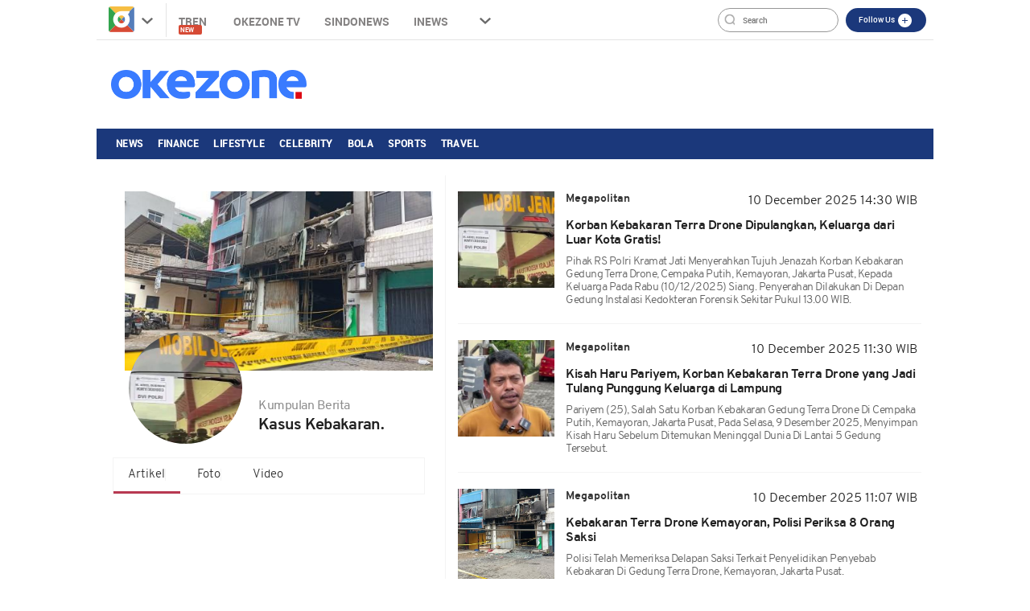

--- FILE ---
content_type: text/html; charset=utf-8
request_url: https://www.google.com/recaptcha/api2/aframe
body_size: 265
content:
<!DOCTYPE HTML><html><head><meta http-equiv="content-type" content="text/html; charset=UTF-8"></head><body><script nonce="UIqeeCm95XpxGegcJ2mtsw">/** Anti-fraud and anti-abuse applications only. See google.com/recaptcha */ try{var clients={'sodar':'https://pagead2.googlesyndication.com/pagead/sodar?'};window.addEventListener("message",function(a){try{if(a.source===window.parent){var b=JSON.parse(a.data);var c=clients[b['id']];if(c){var d=document.createElement('img');d.src=c+b['params']+'&rc='+(localStorage.getItem("rc::a")?sessionStorage.getItem("rc::b"):"");window.document.body.appendChild(d);sessionStorage.setItem("rc::e",parseInt(sessionStorage.getItem("rc::e")||0)+1);localStorage.setItem("rc::h",'1765434282712');}}}catch(b){}});window.parent.postMessage("_grecaptcha_ready", "*");}catch(b){}</script></body></html>

--- FILE ---
content_type: application/javascript; charset=UTF-8
request_url: https://www.okezone.com/cdn-cgi/challenge-platform/h/g/scripts/jsd/5eaf848a0845/main.js?
body_size: 4559
content:
window._cf_chl_opt={xkKZ4:'g'};~function(u2,h,C,Z,Q,x,P,F){u2=c,function(U,s,uq,u1,v,A){for(uq={U:182,s:212,v:214,A:211,G:240,O:244,i:151,S:236,E:242},u1=c,v=U();!![];)try{if(A=-parseInt(u1(uq.U))/1+parseInt(u1(uq.s))/2*(-parseInt(u1(uq.v))/3)+-parseInt(u1(uq.A))/4*(parseInt(u1(uq.G))/5)+parseInt(u1(uq.O))/6+parseInt(u1(uq.i))/7+parseInt(u1(uq.S))/8+parseInt(u1(uq.E))/9,A===s)break;else v.push(v.shift())}catch(G){v.push(v.shift())}}(f,801950),h=this||self,C=h[u2(162)],Z=function(uI,uK,uE,ui,uG,uf,s,A,G){return uI={U:246,s:206},uK={U:186,s:139,v:186,A:186,G:195,O:186,i:235},uE={U:192},ui={U:192,s:235,v:130,A:137,G:215,O:215,i:215,S:173,E:139,K:173,I:186,X:186,L:130,m:215,R:173,z:139,M:195},uG={U:238,s:235},uf=u2,s=String[uf(uI.U)],A={'h':function(O){return null==O?'':A.g(O,6,function(i,ut){return ut=c,ut(uG.U)[ut(uG.s)](i)})},'g':function(O,i,S,uc,E,K,I,X,L,R,z,M,V,T,D,B,J,u0){if(uc=uf,O==null)return'';for(K={},I={},X='',L=2,R=3,z=2,M=[],V=0,T=0,D=0;D<O[uc(ui.U)];D+=1)if(B=O[uc(ui.s)](D),Object[uc(ui.v)][uc(ui.A)][uc(ui.G)](K,B)||(K[B]=R++,I[B]=!0),J=X+B,Object[uc(ui.v)][uc(ui.A)][uc(ui.O)](K,J))X=J;else{if(Object[uc(ui.v)][uc(ui.A)][uc(ui.i)](I,X)){if(256>X[uc(ui.S)](0)){for(E=0;E<z;V<<=1,T==i-1?(T=0,M[uc(ui.E)](S(V)),V=0):T++,E++);for(u0=X[uc(ui.K)](0),E=0;8>E;V=V<<1|u0&1,T==i-1?(T=0,M[uc(ui.E)](S(V)),V=0):T++,u0>>=1,E++);}else{for(u0=1,E=0;E<z;V=V<<1|u0,i-1==T?(T=0,M[uc(ui.E)](S(V)),V=0):T++,u0=0,E++);for(u0=X[uc(ui.S)](0),E=0;16>E;V=V<<1|1&u0,i-1==T?(T=0,M[uc(ui.E)](S(V)),V=0):T++,u0>>=1,E++);}L--,0==L&&(L=Math[uc(ui.I)](2,z),z++),delete I[X]}else for(u0=K[X],E=0;E<z;V=1&u0|V<<1.15,T==i-1?(T=0,M[uc(ui.E)](S(V)),V=0):T++,u0>>=1,E++);X=(L--,L==0&&(L=Math[uc(ui.X)](2,z),z++),K[J]=R++,String(B))}if(X!==''){if(Object[uc(ui.L)][uc(ui.A)][uc(ui.m)](I,X)){if(256>X[uc(ui.R)](0)){for(E=0;E<z;V<<=1,T==i-1?(T=0,M[uc(ui.E)](S(V)),V=0):T++,E++);for(u0=X[uc(ui.R)](0),E=0;8>E;V=V<<1.56|u0&1,T==i-1?(T=0,M[uc(ui.E)](S(V)),V=0):T++,u0>>=1,E++);}else{for(u0=1,E=0;E<z;V=V<<1|u0,T==i-1?(T=0,M[uc(ui.E)](S(V)),V=0):T++,u0=0,E++);for(u0=X[uc(ui.S)](0),E=0;16>E;V=V<<1|u0&1,i-1==T?(T=0,M[uc(ui.E)](S(V)),V=0):T++,u0>>=1,E++);}L--,0==L&&(L=Math[uc(ui.I)](2,z),z++),delete I[X]}else for(u0=K[X],E=0;E<z;V=u0&1.56|V<<1.49,i-1==T?(T=0,M[uc(ui.z)](S(V)),V=0):T++,u0>>=1,E++);L--,0==L&&z++}for(u0=2,E=0;E<z;V=V<<1.94|1.93&u0,i-1==T?(T=0,M[uc(ui.E)](S(V)),V=0):T++,u0>>=1,E++);for(;;)if(V<<=1,T==i-1){M[uc(ui.E)](S(V));break}else T++;return M[uc(ui.M)]('')},'j':function(O,uS,uU){return uS={U:173},uU=uf,O==null?'':''==O?null:A.i(O[uU(uE.U)],32768,function(i,us){return us=uU,O[us(uS.U)](i)})},'i':function(O,i,S,uv,E,K,I,X,L,R,z,M,V,T,D,B,u0,J){for(uv=uf,E=[],K=4,I=4,X=3,L=[],M=S(0),V=i,T=1,R=0;3>R;E[R]=R,R+=1);for(D=0,B=Math[uv(uK.U)](2,2),z=1;z!=B;J=V&M,V>>=1,0==V&&(V=i,M=S(T++)),D|=(0<J?1:0)*z,z<<=1);switch(D){case 0:for(D=0,B=Math[uv(uK.U)](2,8),z=1;z!=B;J=V&M,V>>=1,0==V&&(V=i,M=S(T++)),D|=(0<J?1:0)*z,z<<=1);u0=s(D);break;case 1:for(D=0,B=Math[uv(uK.U)](2,16),z=1;z!=B;J=V&M,V>>=1,V==0&&(V=i,M=S(T++)),D|=z*(0<J?1:0),z<<=1);u0=s(D);break;case 2:return''}for(R=E[3]=u0,L[uv(uK.s)](u0);;){if(T>O)return'';for(D=0,B=Math[uv(uK.v)](2,X),z=1;z!=B;J=M&V,V>>=1,V==0&&(V=i,M=S(T++)),D|=(0<J?1:0)*z,z<<=1);switch(u0=D){case 0:for(D=0,B=Math[uv(uK.v)](2,8),z=1;z!=B;J=M&V,V>>=1,V==0&&(V=i,M=S(T++)),D|=z*(0<J?1:0),z<<=1);E[I++]=s(D),u0=I-1,K--;break;case 1:for(D=0,B=Math[uv(uK.A)](2,16),z=1;z!=B;J=V&M,V>>=1,V==0&&(V=i,M=S(T++)),D|=z*(0<J?1:0),z<<=1);E[I++]=s(D),u0=I-1,K--;break;case 2:return L[uv(uK.G)]('')}if(K==0&&(K=Math[uv(uK.O)](2,X),X++),E[u0])u0=E[u0];else if(I===u0)u0=R+R[uv(uK.i)](0);else return null;L[uv(uK.s)](u0),E[I++]=R+u0[uv(uK.i)](0),K--,R=u0,0==K&&(K=Math[uv(uK.U)](2,X),X++)}}},G={},G[uf(uI.s)]=A.h,G}(),Q={},Q[u2(159)]='o',Q[u2(247)]='s',Q[u2(169)]='u',Q[u2(158)]='z',Q[u2(132)]='n',Q[u2(175)]='I',Q[u2(190)]='b',x=Q,h[u2(141)]=function(U,s,A,G,ud,uM,uz,uH,i,S,E,K,I,X){if(ud={U:178,s:164,v:171,A:178,G:234,O:237,i:142,S:234,E:142,K:163,I:210,X:192,L:249,m:217},uM={U:144,s:192,v:220},uz={U:130,s:137,v:215,A:139},uH=u2,null===s||void 0===s)return G;for(i=a(s),U[uH(ud.U)][uH(ud.s)]&&(i=i[uH(ud.v)](U[uH(ud.A)][uH(ud.s)](s))),i=U[uH(ud.G)][uH(ud.O)]&&U[uH(ud.i)]?U[uH(ud.S)][uH(ud.O)](new U[(uH(ud.E))](i)):function(L,uW,R){for(uW=uH,L[uW(uM.U)](),R=0;R<L[uW(uM.s)];L[R]===L[R+1]?L[uW(uM.v)](R+1,1):R+=1);return L}(i),S='nAsAaAb'.split('A'),S=S[uH(ud.K)][uH(ud.I)](S),E=0;E<i[uH(ud.X)];K=i[E],I=e(U,s,K),S(I)?(X='s'===I&&!U[uH(ud.L)](s[K]),uH(ud.m)===A+K?O(A+K,I):X||O(A+K,s[K])):O(A+K,I),E++);return G;function O(L,R,ul){ul=c,Object[ul(uz.U)][ul(uz.s)][ul(uz.v)](G,R)||(G[R]=[]),G[R][ul(uz.A)](L)}},P=u2(160)[u2(204)](';'),F=P[u2(163)][u2(210)](P),h[u2(161)]=function(U,s,uV,uo,v,A,G,O){for(uV={U:207,s:192,v:192,A:202,G:139,O:150},uo=u2,v=Object[uo(uV.U)](s),A=0;A<v[uo(uV.s)];A++)if(G=v[A],'f'===G&&(G='N'),U[G]){for(O=0;O<s[v[A]][uo(uV.v)];-1===U[G][uo(uV.A)](s[v[A]][O])&&(F(s[v[A]][O])||U[G][uo(uV.G)]('o.'+s[v[A]][O])),O++);}else U[G]=s[v[A]][uo(uV.O)](function(i){return'o.'+i})},g();function f(f0){return f0='onerror,chlApiRumWidgetAgeMs,error on cf_chl_props,status,errorInfoObject,open,createElement,random,event,xhr-error,ontimeout,toString,postMessage,Array,charAt,9556664rKmGZS,from,bHjl5i0xEzaG9$kUpmJYg3BMNRqL7duO6XT+FhCWewVIQ4AcPn1vyZfDKstSo82r-,gKwbC5,8975VggnNJ,XMLHttpRequest,5584158Ffezmf,detail,985440Goousn,addEventListener,fromCharCode,string,getPrototypeOf,isNaN,prototype,timeout,number,now,function,success,vKoX8,hasOwnProperty,POST,push,contentDocument,cJDYB1,Set,onload,sort,onreadystatechange,removeChild,body,readyState,navigator,map,6259029qWBFrP,gRjkt7,http-code:,tabIndex,api,jsd,display: none,symbol,object,_cf_chl_opt;XQlKq9;mpuA2;BYBs3;bqzg9;gtpfA4;SZQFk7;rTYyd6;gTvhm6;ubgT9;JrBNE9;NgAVk0;YBjhw4;WvQh6;cJDYB1;Qgcf5;eHVD2;VJwN2,Qgcf5,document,includes,getOwnPropertyNames,hhzn3,msg,sid,/b/ov1/0.8295631846747835:1765430636:IVKEBKPP1sPj_q-QTm2_mW0_sqrRO3g91MyBz5y4Hg0/,undefined,chlApiUrl,concat,isArray,charCodeAt,DOMContentLoaded,bigint,stringify,_cf_chl_opt,Object,loading,href,catch,517545sNSyuP,parent,location,clientInformation,pow,style,chctx,contentWindow,boolean,appendChild,length,xkKZ4,__CF$cv$params,join,/invisible/jsd,[native code],floor,chlApiClientVersion,log,send,indexOf,/cdn-cgi/challenge-platform/h/,split,/jsd/oneshot/5eaf848a0845/0.8295631846747835:1765430636:IVKEBKPP1sPj_q-QTm2_mW0_sqrRO3g91MyBz5y4Hg0/,RVQM,keys,Function,error,bind,3412WySSYk,2ncrOmg,cloudflare-invisible,68406ehWkmQ,call,chlApiSitekey,d.cookie,source,iframe,splice'.split(','),f=function(){return f0},f()}function e(U,s,v,um,uh,A){uh=(um={U:181,s:234,v:172,A:234,G:134},u2);try{return s[v][uh(um.U)](function(){}),'p'}catch(G){}try{if(null==s[v])return void 0===s[v]?'u':'x'}catch(O){return'i'}return U[uh(um.s)][uh(um.v)](s[v])?'a':s[v]===U[uh(um.A)]?'E':!0===s[v]?'T':!1===s[v]?'F':(A=typeof s[v],uh(um.G)==A?N(U,s[v])?'N':'f':x[A]||'?')}function W(uP,u5,U,s,v){return uP={U:198,s:133},u5=u2,U=3600,s=H(),v=Math[u5(uP.U)](Date[u5(uP.s)]()/1e3),v-s>U?![]:!![]}function a(U,uR,uC,s){for(uR={U:171,s:207,v:248},uC=u2,s=[];U!==null;s=s[uC(uR.U)](Object[uC(uR.s)](U)),U=Object[uC(uR.v)](U));return s}function g(up,uJ,uk,uZ,U,s,v,A,G){if(up={U:194,s:155,v:148,A:179,G:245,O:245,i:174,S:145,E:145},uJ={U:148,s:179,v:145},uk={U:223},uZ=u2,U=h[uZ(up.U)],!U)return;if(!W())return;(s=![],v=U[uZ(up.s)]===!![],A=function(uQ,O){if(uQ=uZ,!s){if(s=!![],!W())return;O=n(),o(O.r,function(i){y(U,i)}),O.e&&j(uQ(uk.U),O.e)}},C[uZ(up.v)]!==uZ(up.A))?A():h[uZ(up.G)]?C[uZ(up.O)](uZ(up.i),A):(G=C[uZ(up.S)]||function(){},C[uZ(up.E)]=function(ux){ux=uZ,G(),C[ux(uJ.U)]!==ux(uJ.s)&&(C[ux(uJ.v)]=G,A())})}function N(U,s,uX,uY){return uX={U:208,s:130,v:232,A:215,G:202,O:197},uY=u2,s instanceof U[uY(uX.U)]&&0<U[uY(uX.U)][uY(uX.s)][uY(uX.v)][uY(uX.A)](s)[uY(uX.G)](uY(uX.O))}function H(ua,u4,U){return ua={U:194,s:198},u4=u2,U=h[u4(ua.U)],Math[u4(ua.s)](+atob(U.t))}function c(u,t,U){return U=f(),c=function(s,v,Y){return s=s-130,Y=U[s],Y},c(u,t)}function o(U,s,uy,ug,un,uF,u6,v,A,G){uy={U:194,s:200,v:177,A:241,G:226,O:138,i:203,S:177,E:193,K:205,I:155,X:131,L:231,m:143,R:221,z:184,M:184,d:180,V:155,T:201,D:206,k:176},ug={U:230},un={U:224,s:135,v:153,A:224},uF={U:131},u6=u2,v=h[u6(uy.U)],console[u6(uy.s)](h[u6(uy.v)]),A=new h[(u6(uy.A))](),A[u6(uy.G)](u6(uy.O),u6(uy.i)+h[u6(uy.S)][u6(uy.E)]+u6(uy.K)+v.r),v[u6(uy.I)]&&(A[u6(uy.X)]=5e3,A[u6(uy.L)]=function(u7){u7=u6,s(u7(uF.U))}),A[u6(uy.m)]=function(u8){u8=u6,A[u8(un.U)]>=200&&A[u8(un.U)]<300?s(u8(un.s)):s(u8(un.v)+A[u8(un.A)])},A[u6(uy.R)]=function(u9){u9=u6,s(u9(ug.U))},G={'t':H(),'lhr':C[u6(uy.z)]&&C[u6(uy.M)][u6(uy.d)]?C[u6(uy.z)][u6(uy.d)]:'','api':v[u6(uy.V)]?!![]:![],'payload':U},A[u6(uy.T)](Z[u6(uy.D)](JSON[u6(uy.k)](G)))}function y(v,A,ub,uN,G,O,i){if(ub={U:213,s:155,v:135,A:218,G:167,O:229,i:135,S:183,E:233,K:218,I:229,X:209,L:243},uN=u2,G=uN(ub.U),!v[uN(ub.s)])return;A===uN(ub.v)?(O={},O[uN(ub.A)]=G,O[uN(ub.G)]=v.r,O[uN(ub.O)]=uN(ub.i),h[uN(ub.S)][uN(ub.E)](O,'*')):(i={},i[uN(ub.K)]=G,i[uN(ub.G)]=v.r,i[uN(ub.I)]=uN(ub.X),i[uN(ub.L)]=A,h[uN(ub.S)][uN(ub.E)](i,'*'))}function n(uT,uj,v,A,G,O,i){uj=(uT={U:227,s:219,v:187,A:157,G:154,O:147,i:191,S:189,E:185,K:149,I:140,X:146},u2);try{return v=C[uj(uT.U)](uj(uT.s)),v[uj(uT.v)]=uj(uT.A),v[uj(uT.G)]='-1',C[uj(uT.O)][uj(uT.i)](v),A=v[uj(uT.S)],G={},G=cJDYB1(A,A,'',G),G=cJDYB1(A,A[uj(uT.E)]||A[uj(uT.K)],'n.',G),G=cJDYB1(A,v[uj(uT.I)],'d.',G),C[uj(uT.O)][uj(uT.X)](v),O={},O.r=G,O.e=null,O}catch(S){return i={},i.r={},i.e=S,i}}function l(U,ue,u3){return ue={U:228},u3=u2,Math[u3(ue.U)]()<U}function j(A,G,ur,uu,O,i,S,E,K,I,X,L){if(ur={U:166,s:209,v:194,A:203,G:177,O:193,i:168,S:196,E:241,K:226,I:138,X:131,L:231,m:216,R:177,z:136,M:170,d:239,V:222,T:177,D:165,k:199,B:177,J:152,b:225,u0:188,uG:218,uO:156,ui:201,uS:206},uu=u2,!l(.01))return![];i=(O={},O[uu(ur.U)]=A,O[uu(ur.s)]=G,O);try{S=h[uu(ur.v)],E=uu(ur.A)+h[uu(ur.G)][uu(ur.O)]+uu(ur.i)+S.r+uu(ur.S),K=new h[(uu(ur.E))](),K[uu(ur.K)](uu(ur.I),E),K[uu(ur.X)]=2500,K[uu(ur.L)]=function(){},I={},I[uu(ur.m)]=h[uu(ur.R)][uu(ur.z)],I[uu(ur.M)]=h[uu(ur.R)][uu(ur.d)],I[uu(ur.V)]=h[uu(ur.T)][uu(ur.D)],I[uu(ur.k)]=h[uu(ur.B)][uu(ur.J)],X=I,L={},L[uu(ur.b)]=i,L[uu(ur.u0)]=X,L[uu(ur.uG)]=uu(ur.uO),K[uu(ur.ui)](Z[uu(ur.uS)](L))}catch(m){}}}()

--- FILE ---
content_type: application/javascript; charset=utf-8
request_url: https://fundingchoicesmessages.google.com/f/AGSKWxXASm97180utieic9oR4vBoWKYw2ZBEQDb8gs3QmM2vKkux7vdvBmGhS-TxiguUlMkM5KyY368h3Z9Z2sdRdX0mBA_UMY5NOAdeesS1BIs4rhTO899_V4qIN5oIm-W5gx6nsUGM4h1u0L_bqyzunLbF6Kz-qCIjAD7sBhCGv8R4KmRdCuS1v5C7XsmN/_/hw-ads.-120_600_.300x250_/980x90./horizontal_advert_
body_size: -1291
content:
window['c33f2733-7464-4256-bb52-bad576e18a2c'] = true;